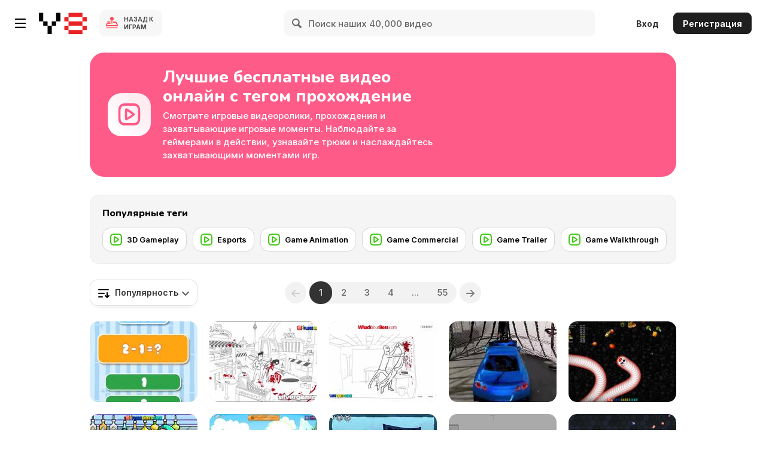

--- FILE ---
content_type: text/html; charset=utf-8
request_url: https://ru.y8.com/ctr/thumbnails_displayed
body_size: -92
content:
12798150-d9ec-013e-4205-76e78309df29

--- FILE ---
content_type: text/javascript; charset=utf-8
request_url: https://ru.y8.com/anim/categories/games.js?screen_width=1280&screen_height=720
body_size: -143
content:
var trackingId = 'wlHp5psBkb-hgI-x88el';